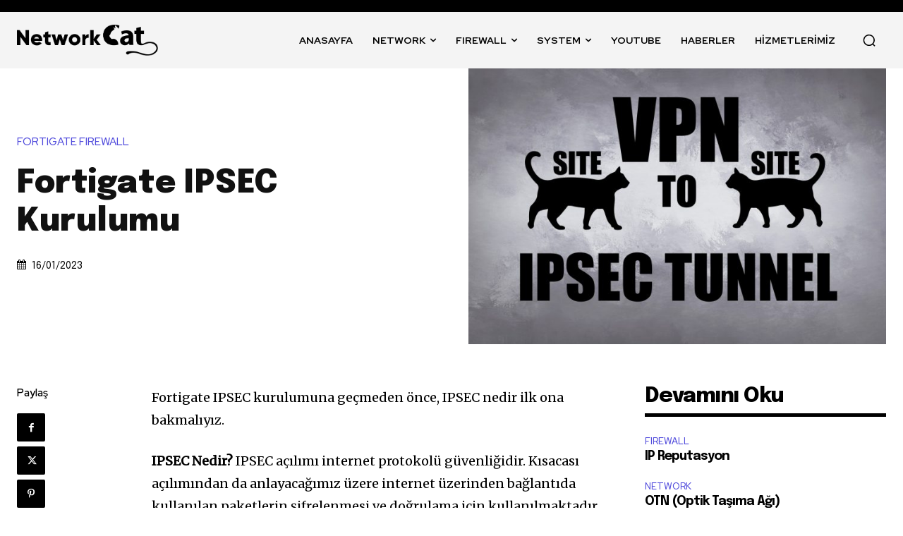

--- FILE ---
content_type: text/html; charset=utf-8
request_url: https://www.google.com/recaptcha/api2/aframe
body_size: 186
content:
<!DOCTYPE HTML><html><head><meta http-equiv="content-type" content="text/html; charset=UTF-8"></head><body><script nonce="dketEfn8JkPKFYZydHGq4Q">/** Anti-fraud and anti-abuse applications only. See google.com/recaptcha */ try{var clients={'sodar':'https://pagead2.googlesyndication.com/pagead/sodar?'};window.addEventListener("message",function(a){try{if(a.source===window.parent){var b=JSON.parse(a.data);var c=clients[b['id']];if(c){var d=document.createElement('img');d.src=c+b['params']+'&rc='+(localStorage.getItem("rc::a")?sessionStorage.getItem("rc::b"):"");window.document.body.appendChild(d);sessionStorage.setItem("rc::e",parseInt(sessionStorage.getItem("rc::e")||0)+1);localStorage.setItem("rc::h",'1768751989782');}}}catch(b){}});window.parent.postMessage("_grecaptcha_ready", "*");}catch(b){}</script></body></html>

--- FILE ---
content_type: application/javascript; charset=utf-8
request_url: https://fundingchoicesmessages.google.com/f/AGSKWxX40ele3UmzTTsc00KzBDYjmnxSiB4gG-11lG5ZCTdZJQtHpomrozkoisdIvzgX1hVIuIwzCOzMfZ7HkrqYg_4G1ppjZHTAbJzz-2XGJgbRnJ6KfS9EdFdTUzBlYrvJwRaP2sUlU2rUk5iulsPjoklosQpXUEzD3HIWo1lyuP6y8BxjQdMfTYfZuEfB/__160x600._ad_page_/showban.asp?/admeld.?q=ads_
body_size: -1291
content:
window['e983df49-47f3-48f2-9b2e-3460a7899ace'] = true;

--- FILE ---
content_type: application/javascript; charset=utf-8
request_url: https://fundingchoicesmessages.google.com/f/AGSKWxWYNYw1ZMuNo0ZHpiQuLyi4ffy0IFoF7_EemDFi51KPICuGKupvd_YnwTyGZgJl_9yk-_6abpNj43yRaLItmfd8eVPgtDxDoBNLmovLopNshQ7sSRm1GnE06zSv3zrxAQ7vBxZrNA==?fccs=W251bGwsbnVsbCxudWxsLG51bGwsbnVsbCxudWxsLFsxNzY4NzUxOTg4LDgzMTAwMDAwMF0sbnVsbCxudWxsLG51bGwsW251bGwsWzcsNl0sbnVsbCxudWxsLG51bGwsbnVsbCxudWxsLG51bGwsbnVsbCxudWxsLG51bGwsMV0sImh0dHBzOi8vbmV0d29ya2NhdC5uZXQvZm9ydGlnYXRlLWlwc2VjLWt1cnVsdW11LyIsbnVsbCxbWzgsIk05bGt6VWFaRHNnIl0sWzksImVuLVVTIl0sWzE2LCJbMSwxLDFdIl0sWzE5LCIyIl0sWzE3LCJbMF0iXSxbMjQsIiJdLFsyOSwiZmFsc2UiXV1d
body_size: 119
content:
if (typeof __googlefc.fcKernelManager.run === 'function') {"use strict";this.default_ContributorServingResponseClientJs=this.default_ContributorServingResponseClientJs||{};(function(_){var window=this;
try{
var np=function(a){this.A=_.t(a)};_.u(np,_.J);var op=function(a){this.A=_.t(a)};_.u(op,_.J);op.prototype.getWhitelistStatus=function(){return _.F(this,2)};var pp=function(a){this.A=_.t(a)};_.u(pp,_.J);var qp=_.Zc(pp),rp=function(a,b,c){this.B=a;this.j=_.A(b,np,1);this.l=_.A(b,_.Nk,3);this.F=_.A(b,op,4);a=this.B.location.hostname;this.D=_.Dg(this.j,2)&&_.O(this.j,2)!==""?_.O(this.j,2):a;a=new _.Og(_.Ok(this.l));this.C=new _.bh(_.q.document,this.D,a);this.console=null;this.o=new _.jp(this.B,c,a)};
rp.prototype.run=function(){if(_.O(this.j,3)){var a=this.C,b=_.O(this.j,3),c=_.dh(a),d=new _.Ug;b=_.fg(d,1,b);c=_.C(c,1,b);_.hh(a,c)}else _.eh(this.C,"FCNEC");_.lp(this.o,_.A(this.l,_.Ae,1),this.l.getDefaultConsentRevocationText(),this.l.getDefaultConsentRevocationCloseText(),this.l.getDefaultConsentRevocationAttestationText(),this.D);_.mp(this.o,_.F(this.F,1),this.F.getWhitelistStatus());var e;a=(e=this.B.googlefc)==null?void 0:e.__executeManualDeployment;a!==void 0&&typeof a==="function"&&_.Qo(this.o.G,
"manualDeploymentApi")};var sp=function(){};sp.prototype.run=function(a,b,c){var d;return _.v(function(e){d=qp(b);(new rp(a,d,c)).run();return e.return({})})};_.Rk(7,new sp);
}catch(e){_._DumpException(e)}
}).call(this,this.default_ContributorServingResponseClientJs);
// Google Inc.

//# sourceURL=/_/mss/boq-content-ads-contributor/_/js/k=boq-content-ads-contributor.ContributorServingResponseClientJs.en_US.M9lkzUaZDsg.es5.O/d=1/exm=ad_blocking_detection_executable,kernel_loader,loader_js_executable/ed=1/rs=AJlcJMzanTQvnnVdXXtZinnKRQ21NfsPog/m=cookie_refresh_executable
__googlefc.fcKernelManager.run('\x5b\x5b\x5b7,\x22\x5b\x5bnull,\\\x22networkcat.net\\\x22,\\\x22AKsRol93FntpftwiRJrTpZXFRMJO9Hvs5f_7PfaZcIsNlwtNZ1KWeE6BxshN5bKfjIj0lbC2VYpGRGchq03_exy6Gya5zP-lIaUEtvP1gMh9NbN7qKYUf2GtXuxCujS-AYPngPYcRnEr0hrDuPAU74KtylRPwDOQ6w\\\\u003d\\\\u003d\\\x22\x5d,null,\x5b\x5bnull,null,null,\\\x22https:\/\/fundingchoicesmessages.google.com\/f\/AGSKWxXr7XU_HSxG8R3rTa7ZM9bBufc-iMVv3U2QI-EC7783enz2u0qg2FydoSJaERYXrF1t2HpPYJ-120bJCoO2Sp1WNzHfc1CzHuLJObsGUIVmkxHGc25r1siYT1ju8QyRitQ6X2cFbA\\\\u003d\\\\u003d\\\x22\x5d,null,null,\x5bnull,null,null,\\\x22https:\/\/fundingchoicesmessages.google.com\/el\/AGSKWxUrIxrn0we-_ip71MZVc01AlSJJGDXOf4tdixCIrOao-swhMeT4GInW_UzDoks6RzMOBXw9XHfYthJ1n6is8BwbNiRljviXLcZPg4ryeVfMpqy5W4vnsWlQqV1G9jDLp-MwwTgsVQ\\\\u003d\\\\u003d\\\x22\x5d,null,\x5bnull,\x5b7,6\x5d,null,null,null,null,null,null,null,null,null,1\x5d\x5d,\x5b3,1\x5d\x5d\x22\x5d\x5d,\x5bnull,null,null,\x22https:\/\/fundingchoicesmessages.google.com\/f\/AGSKWxUNEOBiKLEhRTPAnL3tv7WfeoTv2qLGq_rQcKaxKVOiU1o342zE1dGV-JEz2ug9oSV09t2qg5-tffpTiW9wH2zfLLvGYI80JNZ-h88sl_8xSJAIlDBvAPRjZdBc0VnFrybPDbSb_g\\u003d\\u003d\x22\x5d\x5d');}